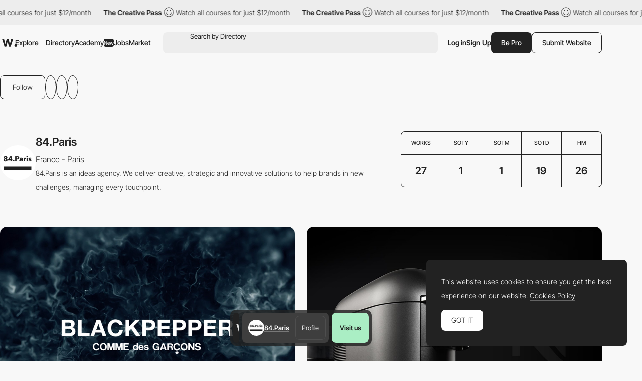

--- FILE ---
content_type: text/html; charset=utf-8
request_url: https://www.google.com/recaptcha/api2/anchor?ar=1&k=6LdYct0kAAAAAHlky5jhQhrvSRt_4vOJkzbVs2Oa&co=aHR0cDovL3d3dy5hd3d3YXJkcy5jb206ODA4MA..&hl=en&v=PoyoqOPhxBO7pBk68S4YbpHZ&size=invisible&anchor-ms=20000&execute-ms=30000&cb=6hc1xnc4j0ro
body_size: 48745
content:
<!DOCTYPE HTML><html dir="ltr" lang="en"><head><meta http-equiv="Content-Type" content="text/html; charset=UTF-8">
<meta http-equiv="X-UA-Compatible" content="IE=edge">
<title>reCAPTCHA</title>
<style type="text/css">
/* cyrillic-ext */
@font-face {
  font-family: 'Roboto';
  font-style: normal;
  font-weight: 400;
  font-stretch: 100%;
  src: url(//fonts.gstatic.com/s/roboto/v48/KFO7CnqEu92Fr1ME7kSn66aGLdTylUAMa3GUBHMdazTgWw.woff2) format('woff2');
  unicode-range: U+0460-052F, U+1C80-1C8A, U+20B4, U+2DE0-2DFF, U+A640-A69F, U+FE2E-FE2F;
}
/* cyrillic */
@font-face {
  font-family: 'Roboto';
  font-style: normal;
  font-weight: 400;
  font-stretch: 100%;
  src: url(//fonts.gstatic.com/s/roboto/v48/KFO7CnqEu92Fr1ME7kSn66aGLdTylUAMa3iUBHMdazTgWw.woff2) format('woff2');
  unicode-range: U+0301, U+0400-045F, U+0490-0491, U+04B0-04B1, U+2116;
}
/* greek-ext */
@font-face {
  font-family: 'Roboto';
  font-style: normal;
  font-weight: 400;
  font-stretch: 100%;
  src: url(//fonts.gstatic.com/s/roboto/v48/KFO7CnqEu92Fr1ME7kSn66aGLdTylUAMa3CUBHMdazTgWw.woff2) format('woff2');
  unicode-range: U+1F00-1FFF;
}
/* greek */
@font-face {
  font-family: 'Roboto';
  font-style: normal;
  font-weight: 400;
  font-stretch: 100%;
  src: url(//fonts.gstatic.com/s/roboto/v48/KFO7CnqEu92Fr1ME7kSn66aGLdTylUAMa3-UBHMdazTgWw.woff2) format('woff2');
  unicode-range: U+0370-0377, U+037A-037F, U+0384-038A, U+038C, U+038E-03A1, U+03A3-03FF;
}
/* math */
@font-face {
  font-family: 'Roboto';
  font-style: normal;
  font-weight: 400;
  font-stretch: 100%;
  src: url(//fonts.gstatic.com/s/roboto/v48/KFO7CnqEu92Fr1ME7kSn66aGLdTylUAMawCUBHMdazTgWw.woff2) format('woff2');
  unicode-range: U+0302-0303, U+0305, U+0307-0308, U+0310, U+0312, U+0315, U+031A, U+0326-0327, U+032C, U+032F-0330, U+0332-0333, U+0338, U+033A, U+0346, U+034D, U+0391-03A1, U+03A3-03A9, U+03B1-03C9, U+03D1, U+03D5-03D6, U+03F0-03F1, U+03F4-03F5, U+2016-2017, U+2034-2038, U+203C, U+2040, U+2043, U+2047, U+2050, U+2057, U+205F, U+2070-2071, U+2074-208E, U+2090-209C, U+20D0-20DC, U+20E1, U+20E5-20EF, U+2100-2112, U+2114-2115, U+2117-2121, U+2123-214F, U+2190, U+2192, U+2194-21AE, U+21B0-21E5, U+21F1-21F2, U+21F4-2211, U+2213-2214, U+2216-22FF, U+2308-230B, U+2310, U+2319, U+231C-2321, U+2336-237A, U+237C, U+2395, U+239B-23B7, U+23D0, U+23DC-23E1, U+2474-2475, U+25AF, U+25B3, U+25B7, U+25BD, U+25C1, U+25CA, U+25CC, U+25FB, U+266D-266F, U+27C0-27FF, U+2900-2AFF, U+2B0E-2B11, U+2B30-2B4C, U+2BFE, U+3030, U+FF5B, U+FF5D, U+1D400-1D7FF, U+1EE00-1EEFF;
}
/* symbols */
@font-face {
  font-family: 'Roboto';
  font-style: normal;
  font-weight: 400;
  font-stretch: 100%;
  src: url(//fonts.gstatic.com/s/roboto/v48/KFO7CnqEu92Fr1ME7kSn66aGLdTylUAMaxKUBHMdazTgWw.woff2) format('woff2');
  unicode-range: U+0001-000C, U+000E-001F, U+007F-009F, U+20DD-20E0, U+20E2-20E4, U+2150-218F, U+2190, U+2192, U+2194-2199, U+21AF, U+21E6-21F0, U+21F3, U+2218-2219, U+2299, U+22C4-22C6, U+2300-243F, U+2440-244A, U+2460-24FF, U+25A0-27BF, U+2800-28FF, U+2921-2922, U+2981, U+29BF, U+29EB, U+2B00-2BFF, U+4DC0-4DFF, U+FFF9-FFFB, U+10140-1018E, U+10190-1019C, U+101A0, U+101D0-101FD, U+102E0-102FB, U+10E60-10E7E, U+1D2C0-1D2D3, U+1D2E0-1D37F, U+1F000-1F0FF, U+1F100-1F1AD, U+1F1E6-1F1FF, U+1F30D-1F30F, U+1F315, U+1F31C, U+1F31E, U+1F320-1F32C, U+1F336, U+1F378, U+1F37D, U+1F382, U+1F393-1F39F, U+1F3A7-1F3A8, U+1F3AC-1F3AF, U+1F3C2, U+1F3C4-1F3C6, U+1F3CA-1F3CE, U+1F3D4-1F3E0, U+1F3ED, U+1F3F1-1F3F3, U+1F3F5-1F3F7, U+1F408, U+1F415, U+1F41F, U+1F426, U+1F43F, U+1F441-1F442, U+1F444, U+1F446-1F449, U+1F44C-1F44E, U+1F453, U+1F46A, U+1F47D, U+1F4A3, U+1F4B0, U+1F4B3, U+1F4B9, U+1F4BB, U+1F4BF, U+1F4C8-1F4CB, U+1F4D6, U+1F4DA, U+1F4DF, U+1F4E3-1F4E6, U+1F4EA-1F4ED, U+1F4F7, U+1F4F9-1F4FB, U+1F4FD-1F4FE, U+1F503, U+1F507-1F50B, U+1F50D, U+1F512-1F513, U+1F53E-1F54A, U+1F54F-1F5FA, U+1F610, U+1F650-1F67F, U+1F687, U+1F68D, U+1F691, U+1F694, U+1F698, U+1F6AD, U+1F6B2, U+1F6B9-1F6BA, U+1F6BC, U+1F6C6-1F6CF, U+1F6D3-1F6D7, U+1F6E0-1F6EA, U+1F6F0-1F6F3, U+1F6F7-1F6FC, U+1F700-1F7FF, U+1F800-1F80B, U+1F810-1F847, U+1F850-1F859, U+1F860-1F887, U+1F890-1F8AD, U+1F8B0-1F8BB, U+1F8C0-1F8C1, U+1F900-1F90B, U+1F93B, U+1F946, U+1F984, U+1F996, U+1F9E9, U+1FA00-1FA6F, U+1FA70-1FA7C, U+1FA80-1FA89, U+1FA8F-1FAC6, U+1FACE-1FADC, U+1FADF-1FAE9, U+1FAF0-1FAF8, U+1FB00-1FBFF;
}
/* vietnamese */
@font-face {
  font-family: 'Roboto';
  font-style: normal;
  font-weight: 400;
  font-stretch: 100%;
  src: url(//fonts.gstatic.com/s/roboto/v48/KFO7CnqEu92Fr1ME7kSn66aGLdTylUAMa3OUBHMdazTgWw.woff2) format('woff2');
  unicode-range: U+0102-0103, U+0110-0111, U+0128-0129, U+0168-0169, U+01A0-01A1, U+01AF-01B0, U+0300-0301, U+0303-0304, U+0308-0309, U+0323, U+0329, U+1EA0-1EF9, U+20AB;
}
/* latin-ext */
@font-face {
  font-family: 'Roboto';
  font-style: normal;
  font-weight: 400;
  font-stretch: 100%;
  src: url(//fonts.gstatic.com/s/roboto/v48/KFO7CnqEu92Fr1ME7kSn66aGLdTylUAMa3KUBHMdazTgWw.woff2) format('woff2');
  unicode-range: U+0100-02BA, U+02BD-02C5, U+02C7-02CC, U+02CE-02D7, U+02DD-02FF, U+0304, U+0308, U+0329, U+1D00-1DBF, U+1E00-1E9F, U+1EF2-1EFF, U+2020, U+20A0-20AB, U+20AD-20C0, U+2113, U+2C60-2C7F, U+A720-A7FF;
}
/* latin */
@font-face {
  font-family: 'Roboto';
  font-style: normal;
  font-weight: 400;
  font-stretch: 100%;
  src: url(//fonts.gstatic.com/s/roboto/v48/KFO7CnqEu92Fr1ME7kSn66aGLdTylUAMa3yUBHMdazQ.woff2) format('woff2');
  unicode-range: U+0000-00FF, U+0131, U+0152-0153, U+02BB-02BC, U+02C6, U+02DA, U+02DC, U+0304, U+0308, U+0329, U+2000-206F, U+20AC, U+2122, U+2191, U+2193, U+2212, U+2215, U+FEFF, U+FFFD;
}
/* cyrillic-ext */
@font-face {
  font-family: 'Roboto';
  font-style: normal;
  font-weight: 500;
  font-stretch: 100%;
  src: url(//fonts.gstatic.com/s/roboto/v48/KFO7CnqEu92Fr1ME7kSn66aGLdTylUAMa3GUBHMdazTgWw.woff2) format('woff2');
  unicode-range: U+0460-052F, U+1C80-1C8A, U+20B4, U+2DE0-2DFF, U+A640-A69F, U+FE2E-FE2F;
}
/* cyrillic */
@font-face {
  font-family: 'Roboto';
  font-style: normal;
  font-weight: 500;
  font-stretch: 100%;
  src: url(//fonts.gstatic.com/s/roboto/v48/KFO7CnqEu92Fr1ME7kSn66aGLdTylUAMa3iUBHMdazTgWw.woff2) format('woff2');
  unicode-range: U+0301, U+0400-045F, U+0490-0491, U+04B0-04B1, U+2116;
}
/* greek-ext */
@font-face {
  font-family: 'Roboto';
  font-style: normal;
  font-weight: 500;
  font-stretch: 100%;
  src: url(//fonts.gstatic.com/s/roboto/v48/KFO7CnqEu92Fr1ME7kSn66aGLdTylUAMa3CUBHMdazTgWw.woff2) format('woff2');
  unicode-range: U+1F00-1FFF;
}
/* greek */
@font-face {
  font-family: 'Roboto';
  font-style: normal;
  font-weight: 500;
  font-stretch: 100%;
  src: url(//fonts.gstatic.com/s/roboto/v48/KFO7CnqEu92Fr1ME7kSn66aGLdTylUAMa3-UBHMdazTgWw.woff2) format('woff2');
  unicode-range: U+0370-0377, U+037A-037F, U+0384-038A, U+038C, U+038E-03A1, U+03A3-03FF;
}
/* math */
@font-face {
  font-family: 'Roboto';
  font-style: normal;
  font-weight: 500;
  font-stretch: 100%;
  src: url(//fonts.gstatic.com/s/roboto/v48/KFO7CnqEu92Fr1ME7kSn66aGLdTylUAMawCUBHMdazTgWw.woff2) format('woff2');
  unicode-range: U+0302-0303, U+0305, U+0307-0308, U+0310, U+0312, U+0315, U+031A, U+0326-0327, U+032C, U+032F-0330, U+0332-0333, U+0338, U+033A, U+0346, U+034D, U+0391-03A1, U+03A3-03A9, U+03B1-03C9, U+03D1, U+03D5-03D6, U+03F0-03F1, U+03F4-03F5, U+2016-2017, U+2034-2038, U+203C, U+2040, U+2043, U+2047, U+2050, U+2057, U+205F, U+2070-2071, U+2074-208E, U+2090-209C, U+20D0-20DC, U+20E1, U+20E5-20EF, U+2100-2112, U+2114-2115, U+2117-2121, U+2123-214F, U+2190, U+2192, U+2194-21AE, U+21B0-21E5, U+21F1-21F2, U+21F4-2211, U+2213-2214, U+2216-22FF, U+2308-230B, U+2310, U+2319, U+231C-2321, U+2336-237A, U+237C, U+2395, U+239B-23B7, U+23D0, U+23DC-23E1, U+2474-2475, U+25AF, U+25B3, U+25B7, U+25BD, U+25C1, U+25CA, U+25CC, U+25FB, U+266D-266F, U+27C0-27FF, U+2900-2AFF, U+2B0E-2B11, U+2B30-2B4C, U+2BFE, U+3030, U+FF5B, U+FF5D, U+1D400-1D7FF, U+1EE00-1EEFF;
}
/* symbols */
@font-face {
  font-family: 'Roboto';
  font-style: normal;
  font-weight: 500;
  font-stretch: 100%;
  src: url(//fonts.gstatic.com/s/roboto/v48/KFO7CnqEu92Fr1ME7kSn66aGLdTylUAMaxKUBHMdazTgWw.woff2) format('woff2');
  unicode-range: U+0001-000C, U+000E-001F, U+007F-009F, U+20DD-20E0, U+20E2-20E4, U+2150-218F, U+2190, U+2192, U+2194-2199, U+21AF, U+21E6-21F0, U+21F3, U+2218-2219, U+2299, U+22C4-22C6, U+2300-243F, U+2440-244A, U+2460-24FF, U+25A0-27BF, U+2800-28FF, U+2921-2922, U+2981, U+29BF, U+29EB, U+2B00-2BFF, U+4DC0-4DFF, U+FFF9-FFFB, U+10140-1018E, U+10190-1019C, U+101A0, U+101D0-101FD, U+102E0-102FB, U+10E60-10E7E, U+1D2C0-1D2D3, U+1D2E0-1D37F, U+1F000-1F0FF, U+1F100-1F1AD, U+1F1E6-1F1FF, U+1F30D-1F30F, U+1F315, U+1F31C, U+1F31E, U+1F320-1F32C, U+1F336, U+1F378, U+1F37D, U+1F382, U+1F393-1F39F, U+1F3A7-1F3A8, U+1F3AC-1F3AF, U+1F3C2, U+1F3C4-1F3C6, U+1F3CA-1F3CE, U+1F3D4-1F3E0, U+1F3ED, U+1F3F1-1F3F3, U+1F3F5-1F3F7, U+1F408, U+1F415, U+1F41F, U+1F426, U+1F43F, U+1F441-1F442, U+1F444, U+1F446-1F449, U+1F44C-1F44E, U+1F453, U+1F46A, U+1F47D, U+1F4A3, U+1F4B0, U+1F4B3, U+1F4B9, U+1F4BB, U+1F4BF, U+1F4C8-1F4CB, U+1F4D6, U+1F4DA, U+1F4DF, U+1F4E3-1F4E6, U+1F4EA-1F4ED, U+1F4F7, U+1F4F9-1F4FB, U+1F4FD-1F4FE, U+1F503, U+1F507-1F50B, U+1F50D, U+1F512-1F513, U+1F53E-1F54A, U+1F54F-1F5FA, U+1F610, U+1F650-1F67F, U+1F687, U+1F68D, U+1F691, U+1F694, U+1F698, U+1F6AD, U+1F6B2, U+1F6B9-1F6BA, U+1F6BC, U+1F6C6-1F6CF, U+1F6D3-1F6D7, U+1F6E0-1F6EA, U+1F6F0-1F6F3, U+1F6F7-1F6FC, U+1F700-1F7FF, U+1F800-1F80B, U+1F810-1F847, U+1F850-1F859, U+1F860-1F887, U+1F890-1F8AD, U+1F8B0-1F8BB, U+1F8C0-1F8C1, U+1F900-1F90B, U+1F93B, U+1F946, U+1F984, U+1F996, U+1F9E9, U+1FA00-1FA6F, U+1FA70-1FA7C, U+1FA80-1FA89, U+1FA8F-1FAC6, U+1FACE-1FADC, U+1FADF-1FAE9, U+1FAF0-1FAF8, U+1FB00-1FBFF;
}
/* vietnamese */
@font-face {
  font-family: 'Roboto';
  font-style: normal;
  font-weight: 500;
  font-stretch: 100%;
  src: url(//fonts.gstatic.com/s/roboto/v48/KFO7CnqEu92Fr1ME7kSn66aGLdTylUAMa3OUBHMdazTgWw.woff2) format('woff2');
  unicode-range: U+0102-0103, U+0110-0111, U+0128-0129, U+0168-0169, U+01A0-01A1, U+01AF-01B0, U+0300-0301, U+0303-0304, U+0308-0309, U+0323, U+0329, U+1EA0-1EF9, U+20AB;
}
/* latin-ext */
@font-face {
  font-family: 'Roboto';
  font-style: normal;
  font-weight: 500;
  font-stretch: 100%;
  src: url(//fonts.gstatic.com/s/roboto/v48/KFO7CnqEu92Fr1ME7kSn66aGLdTylUAMa3KUBHMdazTgWw.woff2) format('woff2');
  unicode-range: U+0100-02BA, U+02BD-02C5, U+02C7-02CC, U+02CE-02D7, U+02DD-02FF, U+0304, U+0308, U+0329, U+1D00-1DBF, U+1E00-1E9F, U+1EF2-1EFF, U+2020, U+20A0-20AB, U+20AD-20C0, U+2113, U+2C60-2C7F, U+A720-A7FF;
}
/* latin */
@font-face {
  font-family: 'Roboto';
  font-style: normal;
  font-weight: 500;
  font-stretch: 100%;
  src: url(//fonts.gstatic.com/s/roboto/v48/KFO7CnqEu92Fr1ME7kSn66aGLdTylUAMa3yUBHMdazQ.woff2) format('woff2');
  unicode-range: U+0000-00FF, U+0131, U+0152-0153, U+02BB-02BC, U+02C6, U+02DA, U+02DC, U+0304, U+0308, U+0329, U+2000-206F, U+20AC, U+2122, U+2191, U+2193, U+2212, U+2215, U+FEFF, U+FFFD;
}
/* cyrillic-ext */
@font-face {
  font-family: 'Roboto';
  font-style: normal;
  font-weight: 900;
  font-stretch: 100%;
  src: url(//fonts.gstatic.com/s/roboto/v48/KFO7CnqEu92Fr1ME7kSn66aGLdTylUAMa3GUBHMdazTgWw.woff2) format('woff2');
  unicode-range: U+0460-052F, U+1C80-1C8A, U+20B4, U+2DE0-2DFF, U+A640-A69F, U+FE2E-FE2F;
}
/* cyrillic */
@font-face {
  font-family: 'Roboto';
  font-style: normal;
  font-weight: 900;
  font-stretch: 100%;
  src: url(//fonts.gstatic.com/s/roboto/v48/KFO7CnqEu92Fr1ME7kSn66aGLdTylUAMa3iUBHMdazTgWw.woff2) format('woff2');
  unicode-range: U+0301, U+0400-045F, U+0490-0491, U+04B0-04B1, U+2116;
}
/* greek-ext */
@font-face {
  font-family: 'Roboto';
  font-style: normal;
  font-weight: 900;
  font-stretch: 100%;
  src: url(//fonts.gstatic.com/s/roboto/v48/KFO7CnqEu92Fr1ME7kSn66aGLdTylUAMa3CUBHMdazTgWw.woff2) format('woff2');
  unicode-range: U+1F00-1FFF;
}
/* greek */
@font-face {
  font-family: 'Roboto';
  font-style: normal;
  font-weight: 900;
  font-stretch: 100%;
  src: url(//fonts.gstatic.com/s/roboto/v48/KFO7CnqEu92Fr1ME7kSn66aGLdTylUAMa3-UBHMdazTgWw.woff2) format('woff2');
  unicode-range: U+0370-0377, U+037A-037F, U+0384-038A, U+038C, U+038E-03A1, U+03A3-03FF;
}
/* math */
@font-face {
  font-family: 'Roboto';
  font-style: normal;
  font-weight: 900;
  font-stretch: 100%;
  src: url(//fonts.gstatic.com/s/roboto/v48/KFO7CnqEu92Fr1ME7kSn66aGLdTylUAMawCUBHMdazTgWw.woff2) format('woff2');
  unicode-range: U+0302-0303, U+0305, U+0307-0308, U+0310, U+0312, U+0315, U+031A, U+0326-0327, U+032C, U+032F-0330, U+0332-0333, U+0338, U+033A, U+0346, U+034D, U+0391-03A1, U+03A3-03A9, U+03B1-03C9, U+03D1, U+03D5-03D6, U+03F0-03F1, U+03F4-03F5, U+2016-2017, U+2034-2038, U+203C, U+2040, U+2043, U+2047, U+2050, U+2057, U+205F, U+2070-2071, U+2074-208E, U+2090-209C, U+20D0-20DC, U+20E1, U+20E5-20EF, U+2100-2112, U+2114-2115, U+2117-2121, U+2123-214F, U+2190, U+2192, U+2194-21AE, U+21B0-21E5, U+21F1-21F2, U+21F4-2211, U+2213-2214, U+2216-22FF, U+2308-230B, U+2310, U+2319, U+231C-2321, U+2336-237A, U+237C, U+2395, U+239B-23B7, U+23D0, U+23DC-23E1, U+2474-2475, U+25AF, U+25B3, U+25B7, U+25BD, U+25C1, U+25CA, U+25CC, U+25FB, U+266D-266F, U+27C0-27FF, U+2900-2AFF, U+2B0E-2B11, U+2B30-2B4C, U+2BFE, U+3030, U+FF5B, U+FF5D, U+1D400-1D7FF, U+1EE00-1EEFF;
}
/* symbols */
@font-face {
  font-family: 'Roboto';
  font-style: normal;
  font-weight: 900;
  font-stretch: 100%;
  src: url(//fonts.gstatic.com/s/roboto/v48/KFO7CnqEu92Fr1ME7kSn66aGLdTylUAMaxKUBHMdazTgWw.woff2) format('woff2');
  unicode-range: U+0001-000C, U+000E-001F, U+007F-009F, U+20DD-20E0, U+20E2-20E4, U+2150-218F, U+2190, U+2192, U+2194-2199, U+21AF, U+21E6-21F0, U+21F3, U+2218-2219, U+2299, U+22C4-22C6, U+2300-243F, U+2440-244A, U+2460-24FF, U+25A0-27BF, U+2800-28FF, U+2921-2922, U+2981, U+29BF, U+29EB, U+2B00-2BFF, U+4DC0-4DFF, U+FFF9-FFFB, U+10140-1018E, U+10190-1019C, U+101A0, U+101D0-101FD, U+102E0-102FB, U+10E60-10E7E, U+1D2C0-1D2D3, U+1D2E0-1D37F, U+1F000-1F0FF, U+1F100-1F1AD, U+1F1E6-1F1FF, U+1F30D-1F30F, U+1F315, U+1F31C, U+1F31E, U+1F320-1F32C, U+1F336, U+1F378, U+1F37D, U+1F382, U+1F393-1F39F, U+1F3A7-1F3A8, U+1F3AC-1F3AF, U+1F3C2, U+1F3C4-1F3C6, U+1F3CA-1F3CE, U+1F3D4-1F3E0, U+1F3ED, U+1F3F1-1F3F3, U+1F3F5-1F3F7, U+1F408, U+1F415, U+1F41F, U+1F426, U+1F43F, U+1F441-1F442, U+1F444, U+1F446-1F449, U+1F44C-1F44E, U+1F453, U+1F46A, U+1F47D, U+1F4A3, U+1F4B0, U+1F4B3, U+1F4B9, U+1F4BB, U+1F4BF, U+1F4C8-1F4CB, U+1F4D6, U+1F4DA, U+1F4DF, U+1F4E3-1F4E6, U+1F4EA-1F4ED, U+1F4F7, U+1F4F9-1F4FB, U+1F4FD-1F4FE, U+1F503, U+1F507-1F50B, U+1F50D, U+1F512-1F513, U+1F53E-1F54A, U+1F54F-1F5FA, U+1F610, U+1F650-1F67F, U+1F687, U+1F68D, U+1F691, U+1F694, U+1F698, U+1F6AD, U+1F6B2, U+1F6B9-1F6BA, U+1F6BC, U+1F6C6-1F6CF, U+1F6D3-1F6D7, U+1F6E0-1F6EA, U+1F6F0-1F6F3, U+1F6F7-1F6FC, U+1F700-1F7FF, U+1F800-1F80B, U+1F810-1F847, U+1F850-1F859, U+1F860-1F887, U+1F890-1F8AD, U+1F8B0-1F8BB, U+1F8C0-1F8C1, U+1F900-1F90B, U+1F93B, U+1F946, U+1F984, U+1F996, U+1F9E9, U+1FA00-1FA6F, U+1FA70-1FA7C, U+1FA80-1FA89, U+1FA8F-1FAC6, U+1FACE-1FADC, U+1FADF-1FAE9, U+1FAF0-1FAF8, U+1FB00-1FBFF;
}
/* vietnamese */
@font-face {
  font-family: 'Roboto';
  font-style: normal;
  font-weight: 900;
  font-stretch: 100%;
  src: url(//fonts.gstatic.com/s/roboto/v48/KFO7CnqEu92Fr1ME7kSn66aGLdTylUAMa3OUBHMdazTgWw.woff2) format('woff2');
  unicode-range: U+0102-0103, U+0110-0111, U+0128-0129, U+0168-0169, U+01A0-01A1, U+01AF-01B0, U+0300-0301, U+0303-0304, U+0308-0309, U+0323, U+0329, U+1EA0-1EF9, U+20AB;
}
/* latin-ext */
@font-face {
  font-family: 'Roboto';
  font-style: normal;
  font-weight: 900;
  font-stretch: 100%;
  src: url(//fonts.gstatic.com/s/roboto/v48/KFO7CnqEu92Fr1ME7kSn66aGLdTylUAMa3KUBHMdazTgWw.woff2) format('woff2');
  unicode-range: U+0100-02BA, U+02BD-02C5, U+02C7-02CC, U+02CE-02D7, U+02DD-02FF, U+0304, U+0308, U+0329, U+1D00-1DBF, U+1E00-1E9F, U+1EF2-1EFF, U+2020, U+20A0-20AB, U+20AD-20C0, U+2113, U+2C60-2C7F, U+A720-A7FF;
}
/* latin */
@font-face {
  font-family: 'Roboto';
  font-style: normal;
  font-weight: 900;
  font-stretch: 100%;
  src: url(//fonts.gstatic.com/s/roboto/v48/KFO7CnqEu92Fr1ME7kSn66aGLdTylUAMa3yUBHMdazQ.woff2) format('woff2');
  unicode-range: U+0000-00FF, U+0131, U+0152-0153, U+02BB-02BC, U+02C6, U+02DA, U+02DC, U+0304, U+0308, U+0329, U+2000-206F, U+20AC, U+2122, U+2191, U+2193, U+2212, U+2215, U+FEFF, U+FFFD;
}

</style>
<link rel="stylesheet" type="text/css" href="https://www.gstatic.com/recaptcha/releases/PoyoqOPhxBO7pBk68S4YbpHZ/styles__ltr.css">
<script nonce="a4IXeHA60RuEqZ3J9_5_qg" type="text/javascript">window['__recaptcha_api'] = 'https://www.google.com/recaptcha/api2/';</script>
<script type="text/javascript" src="https://www.gstatic.com/recaptcha/releases/PoyoqOPhxBO7pBk68S4YbpHZ/recaptcha__en.js" nonce="a4IXeHA60RuEqZ3J9_5_qg">
      
    </script></head>
<body><div id="rc-anchor-alert" class="rc-anchor-alert"></div>
<input type="hidden" id="recaptcha-token" value="[base64]">
<script type="text/javascript" nonce="a4IXeHA60RuEqZ3J9_5_qg">
      recaptcha.anchor.Main.init("[\x22ainput\x22,[\x22bgdata\x22,\x22\x22,\[base64]/[base64]/[base64]/[base64]/[base64]/UltsKytdPUU6KEU8MjA0OD9SW2wrK109RT4+NnwxOTI6KChFJjY0NTEyKT09NTUyOTYmJk0rMTxjLmxlbmd0aCYmKGMuY2hhckNvZGVBdChNKzEpJjY0NTEyKT09NTYzMjA/[base64]/[base64]/[base64]/[base64]/[base64]/[base64]/[base64]\x22,\[base64]\\u003d\x22,\x22DSPCpkMPwpbCj8KHdsK0IG7ChMKWwp48w4zDsTRLwpVCIgbCtVnCgDZbwrsBwrxBw4ZHYELCvcKgw6MNXgxsaX4AbntrdsOEdzgSw5NZw4/CucO9wpdYAGN5w6MHLBhPwovDq8OgHVTCgWZqCsKyRFpoccOiw77DmcOswq8DFMKMUXYjFsK5aMOfwogzUMKbRx/Co8KdwrTDvcOaJ8O5QhTDm8Kmw4jCoSXDscK8w5dhw4otwpHDmsKfw6MXLD8ueMKfw54Dw7/ClAMSwq44Q8OJw4UYwqwUPMOUWcKnw6bDoMKWYsKMwrABw4fDq8K9MjUzL8K5CALCj8O8wr91w55FwrEOwq7DrsOKa8KXw5DCmsKhwq0xXWTDkcKNw7LCkcKMFBJGw7DDocKHPUHCrMOEwpbDvcOpw4jCuMOuw40xw6/ClcKCX8OAf8OSPR3DiV3CgsKPXiHCu8OIwpPDo8OWFVMTCEAew7ttwqpVw4J1wpBLBH3CmnDDngfCpH0jZMO/[base64]/DpcOHwrwSaALDhhw5IcOwSsONw78TwrrCi8OhK8ORw7PDu2bDsR3ColbCtELDvsKSBEPDqQpnA3rChsOnwoXDrcKlwq/Cr8OdwprDkD19eCx8wpvDrxlQSWoSB2EpUsOtwpbClRE1wqXDnz1WwopHRMKcJMOrwqXCmMODRgnDm8K9EVI+wr3DicOHbCMFw49FWcOqwp3DlcOTwqc7w6lBw5/Cl8KfMMO0K0AILcOkwoEJwrDCucKCZsOXwrfDi2zDtsK7aMKYUcK0w5dbw4XDhTtAw5LDnsOyw73DklHClsO3dsK6IH9UMzw/ZxNfw5toc8KoCsO2w4DCnMOBw7PDqxXDhMKuAlrCmkLCtsOOwrR0GzUwwr10w71Cw43CscOnw5DDu8KZdcOyE3Uhw7IQwrZYwp4Nw7/DssOhbRzClsKnfmnCqQzDswrDo8OPwqLCsMO5QcKyR8O9w4UpP8OHMcKAw4MIVGbDo0PDj8Ojw53DplgCN8KQw4YGQ0Y5XzMcw7HCq1jChEgwPn3Dk0LCj8KWw4vDhcOGw5PCsXhlwonDsEHDocOtw47DvnV+w59YIsOpw5jCl0khwp/DtMKKw6BzwofDrlTDpk3DuFbCmsOfwo/DqCTDlMKEd8O6WCvDk8OOXcK5HnFIZsK1RcOVw5rDq8K3a8KMwp7DtcK7UcOhw51lw4LDr8Kow7NoHUrCkMO2w7JOWMOMWHbDqcO3LizCsAMIXcOqFljDpw4YC8KiTsONRcKWclIUXhQ1w4nDtwEpwqMrAMOfw5bCncOLw71ow6NnwoLCksOrCMOFw65PbC7Dj8O/[base64]/w5fDjQ1zEcO2fMKMGMK2w7vDp8OrNMK/ccKpw7HDuxXDhGnCjQnCmsKCwo/CgsKXGH/Dk3NuQ8O3w7XCpnAEJT9WTk9xS8OiwqJoKDArJGBawoI6w5giwp1PPcKUwrgNAMOAwqQkwp7Dg8OrKHNVFgLCigxrw4DCmsKmHX8Gwo9WNcO6w6HDvnnDiRd3woQfP8KkRcKEB3HCvjnDm8K4wqHDscKXITpkBi1Hw5xGwrkGw5LDqsOGFGvCoMKCw5F0NDhgw71/w5zChMORw7szP8OJwoDDgxjDvGpeAMOAwrh/DcKOTlTDjcKuw7QuwqzDi8KsHAbDlMOcw4Ufw6l2wpvCuyV6bcK5SBE0ZFbCn8OuMlkew4PDhMKMHMKTw5LDty9MMMOpQsKVw4rCmXEKQ2nCpDsLRsKbCcO0w4FPIRLCqMOjFgVJdAVRbGNdDsOJNX/Dkx/Dn18zwrrDpmtuw6d/[base64]/Crlx+SMOfJU7DphdvA8OORsOAwrxmDsO2esOsTsOsw6cLfiU8UxfCk2TCgBHCsVVWIXbDj8KXwp3DgMOzBRPClx7CncOyw6PDghLDscOtwolhRwnCsEdKHXjCkcKmX0hLw6bCi8KOXGtuZ8KSYkTDt8KzaGnDnsKmw7RWDGl1AcOkBcK/Kgh3O1DDtm7CvA80w73DosKkwoF/BC7Cq1h4FMK/w7nCnRnCiUPCrsKsW8KHwrISPsKoJnJIwrxXA8OLMA5kwrLDuUswZURuw7LDrm4RwoE+w7gFekAHS8Kiw7lDw6JsXcK0w7g0HsKoKMKSHS/[base64]/DtcOqKUMcHsOCFMKiBWHDs8OYLRhcLMOjwpQNInHCkwpRw4MxKMKoFFZxw7HCi1/Dk8OiwrxoC8O3wrTCkmouw7JSU8OaIDfCtmDDsGMhQADCjMO+w7PCjD4YOmIeOcKQwrUrwqgcw4DDqHMtGizCkCfDmsK7aQ/DksOJwpYpw5gPwq8swq1TQcK9QG9eVMOMwqDCvUw+wrjDt8Okwp0zc8KwHMO0w5pRwqTCjg/ChMKVw5PCmsKBwrB7w4bDmcOhbwFYw57CgcKEw6Y9UMOLFAYjw4IBQmvDk8OAw6BYXsOoWh5Ww5/ChVN9WE9yAcOrwpbDhHdrw5MnXcKZAMO3w47Ds2XCnHPCqcK+DcK2bDfCu8OpwrvCuBhRwrx1w41CCsKwwoVjCUzCvhUSWBIRRsOawrHDtj5EVHIpwobCk8KveMOSwrjDg3HCiUfCtcKVwrUBRWt0w5EgCMKOCcOaw4zDjmc3ccKewrZlTMK/[base64]/CmwzDt8OnR1ZRCMOUO8K6w4jDv3F8w7LCuRvDshrDncO3woAtQULCtMKzdDhKw7Iawpsxw6vCqMKoVQpowpXCoMK1w6s5TmbDvMOWw5HCmxhUw4vDkMOsDRprYsOEF8O2w6XDtD3ClcOJwp/DucKAPcOIY8KTNsOmw7/CrlXDnGRjwq/[base64]/[base64]/wrjDssOFcsKvw6fCtQVbGcKxeXkBbMKAUiLDsMKWaXfDj8KMwqtbW8Kcw6/DuMKqPHgOPRTDq1UTT8KDahLCpMOuwqLChsOiP8KGw61jZsK5esK7cTASWQfCrwNJwrxxwr7CjcKDHMO8M8OTQllMUzDCgAobwoXCjG/DjAdNZUA0wo9CWMKhw4RGXRzCq8ONZcK7b8O6MsKWdChtSjjDkVHDjMOtZ8K+XcOww7DCvQ3DjcK0QSsPL0nCj8KBSwgRZGEfJsKhw4jDkhTCkBbDhwgrwpohwrvDpRzCizlhRsO0w7LDq07DsMKGA23CnCYwwrHDg8OYw5dgwrsva8K/wofDiMOUemFMcCzCkTwcwqQ/wp5HPcKjw4zDpcOww58Dwr0AXT4Xa0fCj8KpBT7DnMOvecK8SxHCr8KZw5PDvcO2JMOPwrkqVgozwo3DhsOGU33CuMO4w7zCq8Oawp1QH8KdYVgNCEB4IsOHacOTR8ORW3zCgU3Dp8Kzwqdlbx/[base64]/woYww695A8O8L1g/wrXCqsOpwqbCjcKRaj4JwrPCkcKMwqZfCHnCisOHwoZjVsOiXVpiNMKqeSBsw70gKMOsEXFKV8KBw4ZCd8K1GCDDtUgyw5tRwqfDjsOhw67CiVrCs8K1AsOiwo7CkcKGJS3DkMKEw5vCjwvCryYuw67Dj1wZw79LcijCoMKXwoHDmk/CpEPCp8K4w59vw6Aww6g2wqsqwo3DgSgODMObdcOsw6LCvz5qw4lmwp8Ld8O+w6TCmATCscKlNsOFRMKdwp3Dl3fDrjFMwovCnMKKw5kAw7tvw5jCq8OfTDvDhFdxIEzCkhPCrhTCkx1VODrCmMKOKFZawoLChAfDisO/AsK9PFRpOcOvQcKXw73CklrCp8K6NsOdw5PCqcOSw5NrAn7CgsKtwrt/[base64]/CmEPDkkfCg8O6wqB4Ulwxw6JQZcKfalcPwr01E8KhwqbCsWBDHcKbXsKoVsKbEcO4HgvDkVbDpcKmYsK/Imx3w4JfAyHDr8KEwqowXsK2CMKlw7TDnATCpgzDqB4fVMKkHcOTwrPDilTDhCJVUHvDvSI6w7Fow4Ziw6nCjTDDlMOZNwfDmMOIwp9VHsKvwrHCoGnCusKwwpoLw4t8SsKhP8O8IMK9YcKsM8O/dVPCmXHChMO3w4fDhSDCpxsQw4ZNF2zDrsKJw57Dr8OnKGnDrhnChsKGw6vDmX1HH8KuwrV1w7LDmD7DgsORwqIYwp83dGvDgQA5XR/CmMO9DcOYMMKLwr/DijEzdcOOwqEyw7rCm10jOMOVw60gwpHDs8Kvw7RMwqYrOQFXw493ARzDqcO8wpYDw7XCuTt5wpIOVABKX2XCu0Fgwp/DmsKRb8KjF8OmUxzCncK6w67DjcK/[base64]/LlVCZMOdZcOgfcKywpQWw6/Cp8O+OsKwB8OGw7tUBiRkw5MKwqlKQGRWBgjCg8KENm/CicKzwpPCkE7CpsKUwovDsycmVAAZw7fDmMOHKEwQw5FaGgkCGkHDu1EHw5bDt8KvO3QYXXEpw5/CoBLCqDnCisKCw73DsgdGw7l2w4QXAcONw43DkTl/w6IxLDs5woAoHMOlYDPDuxwfw5c5w7nCnHpZMR98wrQaSsOyEWVBAMK7WcO3GlVUw6/[base64]/w5oHwrEEwqVMw58UwpwSw7PDqAnCvTdZw7DDomkQFgI8cnwxwrVcKkUnTXbCpMO5w5zDjEDDpDLDjmHChVlrAlFBJsOMwrfDrWNEP8OzwqBDwobDsMKAw71QwrUfHcOWfsOpeQ/CrMOFwoRmcMOXw5U/wrDDnTDDpsKreiXCilozUDvCrsO7acK+w6QJw5TDocO+w4nChMKADMKawoVow5/[base64]/Dn8KNwpDDgXMAFsO1w6TDlcKobGdSNm/CjsK/fnTDj8OTbsKrwrXCtB5/WcK8woEjJsOIwohHQ8KjIsKfeXVDwoPDt8OUwpPDl3sxwqx1wr/[base64]/DtMOuwrknw6PCicO4w5TDqMKYPXbCkEXCsHXDol/Co8K1LUXDuk4oRcOww68RFMOnSsOiw5sFw7zDlHLDjRQbw4bCnMO8w6lNWsKOFR8yBMOkEH3ClBzDiMKBcGUrI8KwSmVdwqhdJjLChHshbWvCt8Oqw7YfQGLCv1/CnEzDvDEmw6lTw7zCh8Kpwq/[base64]/VAAVG2Q4wpHCk8O1R8Kram/CqMKxKlRPWjlaw6ETQcOTwpjCucOaw5hXfcO/Y3YwwqbDnBZ7WcOow7HCrmt7Ex5uwqjDjsOgLcODw4zClTI/I8KgTHTDrXbDpx0cw6VyTMKrXMOowrrCnBPDpQo7OMO4w7N8QMOgwrvDscKCw6Q6MmMKw5PCpsOIfFNGVCTDkiRFN8KbQcOGYwBxw5rCpl7CpMO9dMK2f8K9K8KKQsKwKsK0wo1Tw4o4OUXDqlxGD2fDjzDDoiQnwrQbUABsAjsqcSfCvMKRdsO/GMKRw5DDnTnCvSrDkMOHwp3Dm1xxw47Cp8ODw6IDYMKqbsO4wpPCkB/CrRLDtG8SesKHRXnDnkFdN8K3w60cw4pURcKOfy4Uw43Cl39JfgwRw7PDuMKYYR/[base64]/woQRwqDDvMKvw5Qmw7XCm8KbS8O/csOtBsOxMzk/woEew7h6GMOiwoQ4RzzDgsK9YcKpShTCicOMw4/DkT3DrMKLwqUjwrIEw4Egw5DCmXYgCsKPLBpCIsKWw4RYJxkLwrHCjTDCiRtFwqHDg3fDiQ/CnWdiwqEew6bCojp3DjjCjXXCtcK1wqt4w7prHcOqwpDDmnjDpsOcwoBEw7XCl8OHw6rCtgzDm8KHw59DYMOEbC/CrcOqwoNTMWV/w6gKTcK1wq7ChHLDt8O4w57ClTDCmMOyc17DjV7CuzPCmydwIsK9PsK/bMKkXcKbwpxEEsKuC2F8wpxeE8OZw5vDhjkRGElTXHUfw7LDkcKdw70IdsOFIjMKalhYRMKsP3dnLCNhKw13wqQRQsO7w48EwqDCncO/wolQRhxgFsKJwpd7wqvDucOCdcOgX8OZw7TChMKBAwwfwr/Cl8OcIMOeT8KewqrDnMOqw4VtDV8IbMOudS1rI3QOw7/ClsKbcU5lbkBPZcKBwrJJw49Aw7QtwoAPw6LCtQQaU8OFw7gtWsOxwonDrFcuw5nDr07Cq8KQR1XCtsOMbRoawqpSwo1jw5ZmdsK9WcOfBUPDq8OJPcKQGw4FRMKvwo4fw4VHH8K7ZncdwrvDizM3BsKpNA/[base64]/DjG0dw4dsNG3DiAEVGUHCiMKNOMOaw6rDp1Mdw7sDw5ASwqLDhQwFwobDqcOuw71/wqXDnMKew6xLTcOCwoXDmh4aYsKZH8OkBwUew4VcbRPDsMKUQMKtw5o7asKHW1bDg2TDtcK4w4vCvcKSwrhTBMKDUMKDwqDDsMKfw5VCw5vDphrChcO7wqAgZjtLFDwiwqXCicKJTMOuR8KDERLCmX/CgsOVw60TwrlbFsOyekhEw4XCksO2H354KjjDlMKuS0nDkX0Sa8OiAsOeXRkJw5nCksO/[base64]/CtXnDuMOAw4zCncOwQU0Gw4/CpMKewq3Dk2Row6lda8KRw7MsPsO3woNwwr8FQn9YIHPDkDpBPlpOw6tjwr/[base64]/[base64]/Cv8O2w5w6McKZwq91GMKow4PCjH7CocO+wrPDgX5hw4vCoW7CsAzCqcOPYwHDhjlYwqvCrAsyw5/DksKEw7TDvT3CgcO4w4huwprDqnDCjcKGKw8Jw5rDlDrDicKyYMKRTcOqNA7Cl293UsOPL8K2HhTCgcOow7dEPGDDmHggZMKzw4/DhMOEPcOuHsK4K8Ouw6XCvW3DvRPDvcKlR8KmwotYwrDDnB5DTk/DugzCk3pQEHNSwpnDiHLCjsO9axfCm8KgJMK1UMKkcUnCoMKIwp/DtcKHIz3CrmLDnmM2wp/CocKRw7rCt8K9wq92X1vCjcKkwpcuFcOuwr3CklDCpMOQwrLDt2RIVsOuw5Y1LsKmwq7Cuid/[base64]/[base64]/wq/CgjdVw49pXmpAw5wlw7R8w5DCo8OfasO1aW1Uw6w3S8K8wqrCh8K8TkjCqToLw4kbw4DCu8OrHnzDkcOOW3TDisO5wp/CgMOjw7DCs8KgTsOkdEXClcK5VsKzwoIWfgLDi8OAwpI5XsKZwqXDlQQrFcO7ZsKQwrrCr8OECRHDsMKvNsKkwrLDi1XChUTDusOuMl0ewrXDq8KMbicWw6lTwoMfSMOKwoBAHsKfwr3DlmjCjyxnQsK0w63CgnxBw5vCo3xuwpZ6wrUBw5UjNXnDqTDCt3/DtsO4TcOMF8K8w6HClcKCwr4rw5bDlsK5DsORw5Vfw4ZLbjQPEUA6wpvCmsKjDB/DncK7WcK0KcK0I3DDvcONwrrDsSoQZT/[base64]/Dl8KlFSbCi2rCqsOLMMK6fmDCmsOvw47Dm8OEB1bDuVwywpQew5TCvnl1wpN2ZyDDl8KPLsO/wqjCrxoCwogiLzrCpyTCnCMYMMOYFhzDjhvDsU/Di8KPcsKibWjDi8OXQwYWcsKFU3PCrsKYZMOPQcOGwpNtRgDDusKDJ8OqP8ODwq7Cs8KiwqbDsCnCu1IEIMODMmDDtMKMwpQLw4rCjcOawr/DvSBYw50CwobCmVzDiQdMAG1sK8OXw5rDtcOwA8KDRsOJT8KAMxEDejhDWsK7w7tlWnjDqMKuwr/Ci00kw7DCnAZjAsKZajPDv8Klw4nDhcOCWTdjEcK9fHrCtwYEw4LCmcKodcORw4jDnFvCuhXDhE3DuSjCjsORw6PDk8Kbw4QewoDDiEDDiMKifz1ew7oMwq3CpsO3woXCrcKNwoUiwr/DncKkbW7Dp37DkX1FC8OVfsOXGlpUGCTDrG8Sw5czwq7Dt2tIwqFrw5R4JgLDvsKjwqPDtMOMQcOMC8OUbHXDsknChGfCs8KIDFTDhMKBVRMLwoHCoUTCjcKtwrvDoA/CkQQJw71GDsOmQ1kZwq4tOBzCrsKKw41aw5gaUi7Dh1hJwrQEwobDqy/DkMKJw5lfCT3DqnzChcO+DMKFw5xUw7sHF8Oow7nCiXbDgjTDl8O6XMKEVC3DkDUSAMOoZCxBw7bDqcKifCbCrsKgw41hHyrDjcKbwqPDncOqw7p6JHrCqT/CrsOyNBJONcO5QMKJwpXCksOvA1F8w54lw5DChcKQV8KeecKPwpQMbjPDizsdVsO/w6x5wrnDucOmTcK5w7vDnSJaA3vDgcKAw7PCqBLDgcK7R8KbNsOVYR3DtcOJwq7DkMOXwpDDjMK9NUjDiQ5nw5wAasKjNMOOTxjCmjIWJhRRwo7Dik8ECkZEYcKvHMOdwp8Wwp5gTsKOMC/[base64]/[base64]/[base64]/DrsKzw6rDqyHCq8OGZyLCksK8AcKsEcOrwo/CphPCncKuw6PCthrDq8KAw5/DusOzw6VWw40FT8OfainCr8K1wp7Cq2LCnsO9w7bDvSIFIcOvw6jDiz/CqX/CqsKLA1bDrAnCkcOQHErCm1QoZsKZworDplAxbxTCvsKKw70lV3Ezw4DDu0jDlExdJ3dIw5HCgyk8HWBiFyTCg1tAw7jDog/[base64]/Cp8OAw6XCnsOIwr7DqAEJwpTCjsOawqh/CsK7w5Rgw5LDrmPDh8KxwoLDu0MuwqxYwqfDrFPCk8KAwr45YcOewqLCpcOofV7DlC9nwrbDp2dza8KdwrE6Gx7Cl8KcWWbCv8OJV8KLNcODHcK0FCrCoMO8wprCksK1w5/[base64]/PsKFw5B9wpVmwo/DlMKrasOgJjzCh3nDhErCn8O3YnEfw5vCs8OHe3nDuUcywp/CmsKHw6DDgnkRwoQ6LCrCh8Olwp1Awptyw5kzwqzCnm3DgsOweDvDrkcPBhXDjsO7w6vCtsKSQ31Ew7DDocObwrx5w649w4xoHD/CumXDo8KAwrLDssKgwqtww4zCuxjCvyRZwqbCksKbCBxRw7gfwrXCinwXK8ObbcOICsOVUsKyw6bCqW7CtsKww6TCt19PLMKHCsOvRmbDlRx5a8KKC8OgwrvDkGBYXy/Dl8KDwojDhsKyw54pJwjCmibCgEQYElVgwp5FGMOpw6DCq8K5wobChcOCw7DCnMKAH8KRw4EVKsKGAhkfSV7DvMOAw5s7w5k7wqEyesOSwqfDuTRswqMPZHN1wpZBwrpPHcOaZcOlw4LCl8Ohw71Mw5TCrMOZwpjDksOhbhnDvC/[base64]/w7glwphDc8KRw5vChE4Dw41Vw7HDuyhpw7BNwpjDhwvDu1/[base64]/CrDgpVjJpGUjCvUnDlifDkQF3N8OJwqBXw6fDtgHDlsKkwqvDicOpahHCpMOewph9wrbDksK6wp84KMKeeMO8w73Ct8OOwoQ6w44uJcKwwrrCg8OfB8Krw74yEMKdw49xRAjDvDzDssORXsOyNcOjw63CjUMMXMO+DMOAwqtKwoNww6NTw4xAGMOGcl/Ck1F+w5ocN1NHIB3CoMKdwp42S8OPw7PDq8ONwpRAVydQEcOhw60Yw75bICcKamjCosKsR17Dq8Oiw4AlCC3DjsKswojCqW3DkCTDisKHR3LDgQIVB23Dr8O4wo/CqsKhesO7CkFrw6c5w6DCl8Ozw6bDvjFBfH5jGE1Lw4d5wo8/w4gSQcKKwpVhwrspwoPDhsOtN8KwOxs9az/[base64]/w4HCuQ3CtSxkwrZVCnTDg8KdeMK3ZsKkwr7DssKcwoPCnhvDlW4Kw5nDqMK8wo1iSsKdHUnCr8OFcV/DmjBWw7JXwrI0JArCum0gw6/[base64]/DpcO5asO6dMKBdMKHK8OGCcO2w5XCh1/DnsKvw6TClEjCkEnCiTzCulPCpMOWwpF4ScOoCsONfcOcw7ZRwrxLwosowptMw5QrwqwMKkVTN8Kqwqs1w6TCjRBtBXVdwrLChHgtwrYjw6AOw6bCpcOgw6XDjCU6w69MF8KlN8KiVsKaY8KhQRnCjw9lLABIw7vCp8OnYMOoMwrDh8KJSMO4w6lswqDCrHfCosK9wp/CsArChcKVwqXDsHrDvUDCs8O7w7DDrMKcOsOXNMKEwqZzNMKywogBw7fCo8KSSsONwqDDomJtwq/DqwtQw6Vxwp/DlRAlwqXDs8OTw79aMcKFdsO/[base64]/[base64]/Cn8Kqw4Fywr3ChsK/w63CgMKKw5MCwq/CsUx8w6XChsK4w4DCvsO6w7vDn2YHwqZaw4nDjMOXwrvCi0TCnsO0w61DUAAkGBzDiktVcDHDqAPDkwYfZMK+wpvDvG/CiWZEJ8K5w5VDEcKmByvCq8KIwod/IcOvAibCtsOnwoXDosOIwoDCswDCg182bAk1w57DjcO+CMK/M1QZB8O9w6hjwpjCiMKMwrfDtsKIw5rDqsK5KATCmFguw6p5w4bDicObeTnCgH5/woA1wpnDicOOwovDnlUDwpbDkgw7wpstEEbDksOww5PDkMOKVD9aVHB+wqvCg8OiME/DvRdLw7vCq2gewpLDucOkVhLCiQXDs3rCjj3CisKbT8KIwpofC8K4ScO+w54UT8O8wrFmP8O6w61jcwvDkcK4ccOaw5FOwpcbEsK6wqvDosOxwpjCoMOHWRVQJl1Zwo4RV0jDp1V9w5nCuD8od3zDisKnBS0CPm7DkMKaw7AZwqDDsEnDgCvDgD/[base64]/DqBHCtmR1wqBCXBx5w6xMw6HDpcKCDmnCsH/CuMOPeCnCjQbDo8O/wp9SwqPDlMOaAUzDq2M3ETnCtMOow6TDqsKPwqsAdMO0TcOOwqNAD2sXJMKYw4ESwpwVTk9+HhlTX8Kiw44/[base64]/[base64]/DlGDCjsOWDMKmEcKOK2nDkyXDuMOaw5LCmjs+V8Opwp/[base64]/CpMK3wrPCocKrGV4ew5hrL8OtwobCk3AJaMOKf8OfTcKlwozCpsOww63CrlU6VMKSFMKlTDkfwqnCvsOgdcKmYMK5cGoew7XCgi8sFTE/wqnCnzfDp8Kzw6zDlHDCvsO8PDjCosKqEcK+wqrDq2pVHMKocsO6JcOjKsODwqXCvFnDpcKdXHwAwqZ2VcKfSHgnK8OuNMOVw6zCusKzwpTCqMK/K8KODE9HwqLCs8OUw75uw4DCoHfCgMK8w4LDtA3CswvCrnAww6TDtWFlw4TCszTDu3JDwofCo2jDj8O4ZALCsMOpwoEufcKzYD0tJsKWwrNrw5/CncOuw4DDi0BcecOqw7TCmMKRwqpQwpIXdsKNLEXDgWTDvsKjwrHCosOnwo4EwqHCvUHCkBfDlcO9w7heGVx4fUvDlUDCrSvClMKKwprDuMOOBsOlTsOtwq4JHMKTw5BEw5BjwplBwrx8AMO9w4TClzjCm8KHTDMXOcOGwpfDui1jwqtvT8KtOcOpYhLCokdUMm/CjjF9w6YfeMKuIcKmw4rDkWnCtRbDucKZd8ORw6rCkTnCphbCjHPCvxJqAcKEw6XCqDALwqJNw6LDmgROICs8Gh9cw5/DsRPCmMOBaijDocOlWRllwqQOwqxsw595wrLDqGE2w5LDmQPCo8OLOFnCjAAUwpDCqAwkJXTCsT4gQsOhRH7CgFUFw5rCqcKqwrU7RXrCn1E/[base64]/Cq8O4wpUAwrnCvMO8ZcKcCiUNw4VuQcK9f8KMYSFcLsK4wrrCgyzDqQ18w5tWN8Klw6nDmsOcw70fe8Oqw5LCmlPCkHcneGoZw5FPI2TCosKBw5lNdhRFfHxHwr8Xw60eDcO3LzVqw6Ejw6k1BgrDosOcw4J3w6TDkBx/QMOhOk4+HcK7w7DDuMO6fsKFXMOEHMO9w68dTn5QwpEWOG/[base64]/w6dISyrDmsKRw7oxQBnCicOCW8OTE8ONwoYIw4EFBSvCm8ONJsOmGsOCEmTCsEgQw7bDqMORK0fDtnzCnCIYw6zChgFCPcOgEMKIw6TCnEVxw47DlR3CtjvDo1jCqmfClSrCnMKgwrU9BMOIbCbCqwXDoMK4BMObD1fDlX/CjSfDmi/ChsOrByJwwrVZwq3DvMKkw6vCtkLCqcOmwrbCgsO+fxnCoB/[base64]/CkcO2V8OkwqvDrcO4w5DCrjXDvcK8wpNGIsOODHUlBMOOB3bDhVkHc8O8DMKiwqt8DsO6woTDlCgvIXoGw5cvw4nDtsOWworCpsKJSgFtfMKUw5Ydwq3CsFd7WMKLwrfCj8OdOmsEGcOjw4Z6wozCk8KSCh7CtEzCosOvw4Rcw4nDq8KmdsKGOT/DkMOHL0zClsOCwr7CuMKMw6llw5jCnMKhQcKtTsKhcHLDn8O2XsOuwow6VgpEw7DDssOzDkNmMsO1w6E6wprCjMOFAMO6w7Epw7gpZFdpwoVUwrpMLylKw6wpwrjCp8KqwrrCiMO9Lk7DgUnDgcORwogEwqBWwoFMwpoZw7tgwpTDvcO7PMKPXMOrfEI4worChsK/w7fCuMOpwpBhw5nCu8OTFzUkGsK4IMOJM3QFwoDDtsKvLsK5fC5Lw7PChzrDoDR+IMOzdxFxwrbCu8Kpw5jDg2xRwpcnwozDknbDnhLCoMOpwoPCtSFkUMKzwozDig3DmTItw7pcwpHDssO/Ajkywp0PwqDDsMKbwoJoODPDqMOpO8K6GMKXPUwiYRoVMMKQw7w9MC3ClMOzS8KFOMOrwprCgMOtw7dDbsKMVsK4JUBfKsK0YMKYXMKMw7YQN8OdwpvDv8O3UHTDkXjDoMKEScKdwpxEwrXCi8OgwrrCg8KSLUvDp8OrOS7Ch8O0w5bCkMOHWmzCksK+d8KDwp4Fwp/[base64]/DhiYUJ8OxwovDuFHChgJ/MxTCq8KmDcKdw6fDm2jDs0Ryw587wpnCuA/DsB3Cl8OQO8OEwrQefVzCscK3P8K/QMKwRsOkWMO8McKXw4PCpwRGw7NRI1J+wr0MwpQmZAYsJsOXdcONw43Dm8K1DHnCvClSdAfClTPCoAvDvcKMQMKpClzDgQNrV8K3wq/DnsKRw5g+S1VPwpUAZwXChnRMwqhZw6lbwq3CvGLDjsKPwoPDj3jDjHRZwq3Dl8K6Z8KyCWXDucKdw4c7wq/ChDQuXcKSOcKMwpIQw5IlwqJ1L8OiUx8zw7/DrcO+w4jClFPDrsKWwpk/w4oeI2EiwoYoLC9iXMKCwrnDuBvCvsKyIMKswp89woDDhgVYwpvDuMKRwoBkccOMZcKPwrB3w5LDocKABcOmDiIHw5IHwpvCn8OnEMKEwpnDg8KCwojChhQsaMKFw5o2dT91wo/[base64]/[base64]/fMOQNU/DtsOyw4LDq1AiJsOMw4DDh0rCjzdiOsKDcFrDqMKRNiLClS3DmMKSOsOIwogmJg3CtR7CpBRJw6jDiF/DiMOWwq8AMQZwQhlJKAUGNcOlw5MvWmbDkcO4w7DDiMOLw5zDjWbDocKJw6DDncODw68uPWjDtU8rw4zDn8O6JcOOw5jCsR/[base64]/CqjLCl8OUc1RbasOIPsOPwp8cwqPCt8KzJEtpw4TDnmRxwoYLKcO2dB4cWRECdcKxw5jDl8Obw5jCmsKgw6cHwodQaEvDpcKBRUrCixZvw6Z+f8KtworCjcKFw5fDjsOow74vwpUDw7/[base64]/DpFHCsnBuLV5BTcKtVMO8w5TDoSdnbAjCtcKswpvCmQ7DocOEw7LCiRwZw5ADccKVV0VmMcOkdMOnwrzCuw/[base64]/DmcOvwq9bw7JxWC8Fw5HCq8OKScOmw7lHwqrDsV7CkFHCmsOAw6/[base64]/DqFfDlDZNw7/DrE7DpHvCjMOAw4XCgxwBe0DDl8OMwrJ/[base64]/DtMKQw4nDsg0ec8OCYMK6MxTDmAnDjG/DlMOgaA7Crx1nwrxLw5LChMKMDhd4wociw4zDnCTCmWbCpSrCu8OtYzvCvF8rCUsPw4hZw4PDh8OHZQp+w6o5c1oKfVVVOQrDu8KowpPDkVTDj2VFMVVpwrbDtU3Dnz3CmcK1KV3DscKOTSLDucKROTMFCSV9A2hMa0bDmRlUwr9mwokrA8K/WMKewo3CrS9CKcKEfWXCqMKHwpbClsOzwpfDmMO3w5DDrhvDs8KnLcKswqhJw43Chk/DkUPDiwwcwp1pV8O8NXDDnsOyw65HB8O4AFLCoVITw4PDhMKdEMKvwrEzDMK7wqIAI8OMwrJhLsODZMK6awBHw5HDkSzDlcKTN8KLwrvCisOCwqpTwpjCq2LCicOBw4rCuGTCpcKxwr1Qw6XDhD5Fw6BaBF3CoMKrwrPCj3AwRcK6UcKhHRh8OnLDpMKzw5nCrMK/wphEwonDlsO0Tyc2wrvClWfCjMKfw6o9EMKiwpLDhsKEMibDrsKKUXrDmzo4w7nDhyMEw5p/wpoqwowPw4rDgcKWE8KYw4FpQx0XT8Opw4lswooXejxIPw3Di0nCs1xvw5/DoydyM1diw4pnw7zDs8OhesK2w6XDpsKGL8O6asO8w4oMwq3CsWdGw51vwrxYTcOTw7DCjsO1en7CrcOWwqVpPcO6wqPCpcKeDMOVw7BkaxHCl0k/w5zCvjvDlsOnFcOEMhVUw6DCnn8uwq5va8OwMFDDicKaw70/wqjDt8KZVMOlw6I+M8KFK8OowqQaw7oNwr/DssOQwqc5w6LCpsKGwqHCnMK9NMO2w5IhZH1rFcKKZnjCgGLClRTDq8KOYXYNwohzw5IBwqvCm3dKw6XCosKEwpQiGsOGwoHDgTAQwrd0YlLCiEEhw5JXFR4KYCrDonxKOVxDw4Zsw6pHw5PCpsORw5DCqV/DrjZzw6/Cg0JmRRnChcO4LxYHw5FQRkjCksOcwpDCpkvDrsKAw6hew6XDr8OqOMKNw6UMw6/[base64]/CmSxndMOSw7RoCcO2wr1ZJMKhwoHCgkXCoMOIHcOtKwLDvS46wq/Cu1nCrjkcw7dMYDdAT2ZowolATB9Ww5bCmVNdPsODR8KYCh50bB3DrcK8woNOwpHDn1Y/wrnCkAReOsKzQsKfREvCvEbDn8KsJ8Kuw6rDkMOIX8O7FsK5bEB8w7Zywr3DlwVMdsOOwrUxwozCvsOMETXDrcO8wrZgDiTCojtbwo7DpFHDnMOYPcO/e8OjTMOFGBHDj0NlPcK5csOfwpbDjVVrGMKTwqN0NjTCucKfwqrDssO3Um09wobCjHfDngUxw6oZw5tKwpXCsE4Ww5wZw7RVw7HCo8KEwp1hUQhSHEwrCETCmTvCgMOSwqA4w4NpLcKbwo8+TmNQw70uwo/DhsKswrExO13DoMK1LcOWbcK/w6vCq8O3HGXDnSAuIsKQYcOfwpfCknovNRAkHsKYRsKFC8Kawqttwq3CnMKhEiHCuMKrwrNJwp4zw4rCkWY0w5EEaSMVw4XDmGl1Insnw5vDgEo5f0nDoMOkSkXDjMOwwq5Lw7d1ccKmdDl/PcOOJ2kgw6R8w6Jxw4XDocOXw4E2JzgFwqkhacKVwobChHg9TyRQwrcwFXPCnsKswql8w7U5wqvDtcKfw6kRwqsewr/DpMKrwqLCrVfDk8O4RStuXXhzwqcDwrJkX8KQw5fDslRfPjTDsMKjwoBvwopxVMOjw61VfVPCtVoJw50twpXClDzDljgHw5jDoXHCvzjCpsOFw4kFORwhw45jNsK4RsK8w6vCrWLDpkrCsQ/DjcKvw4zDpcOIJcOmT8Khwrl2wp8FBGBOZcOYTcOSwpQTJVNiL10iasK2aFJ7VwfDpMKywo08wroVDFPDjMKbZcOVJMKEw6DDk8K9OQZOw6zCjCdXwr9BIMOCcsOwwp7CulPCn8OtM8KGwrFHay/Do8OBw4BLwpMbw77CsMO+YcKRdA5/Q8KHw6nClsOxwopCa8ONw6XCncO0T0JUNsK7w7ECw6MlZcOfwokyw5MFd8Oyw687w5NJKcONwp0Lw77Di3PDkQfDp8O0w7Q3wqvCjAPDmHQtfMKww70zwqbCssKIwoXCiEXCl8OXw7pGRQ/Cm8OAw7DCnlbDjMO6wrDDphzCtcKzXMOSdmIQM0DDiwTCk8OFdsKdGMOOYmtNQnt6w6oywqDCs8KzMMOvBcKhw6dgbx92woUCEj/DjR9GZEDCmwLChMK7wrjDncO7w4NwcEvDkMORw4LDrGQBwoowFMK4w5XDvTXCrj9vF8OcwqEhHh4AV8O2a8K5AzbCiAHCjEVnwo3CiCN1w4/Ds117wp/[base64]/CukzCtMKFw7nCtMOZPCXCkcKsw4jDvcOpKW14PhrCtsOKbXvCiQUUw6dew61bDmzDuMOGw4ZKMkVcK8K3w7RWCMK3w6R3Amt7XxXDqlgmdcKywqptwq7Du2TCgcOFwpU6bsK+fyVvaVt/wpbDjMOaBcK7w7HDpWRlD2TDnFoYwpkzw7rCoVkdSDRewqnCkgkkJHJqB8OQDcOZw7Bmw4jCnF7Co391w7/DlxcIw4vCmiRAPMOKwqFww6XDr8O3w6bCgcKiNMOEw4nDvl8vw69Pw7ZEOcKbZcKSwodqa8Odwopkw4kfGMKRw546JWzDo8KPwo8Mw6QQesOoCcOMwrzDicOgexMnfBDCuR/CvA3DkcK4B8K5wqrCqMKbNDQaBwnCnVlUKz8jOcKww51rw6gxEn4YHcOEwoYed8Ofwp9rYsOBw5pjw53CnS/CoioPG8Kuwq7Ci8K5wp/CvMOJwr3DpMOFw6HDnMKBw6JOwpV2UcOVMcKnw6xxwr/Drj1xdEQHb8KnUgJUPsKLbC7CtjNnSwgnw5jCrsK9wqPCksKuNcOxQsK4JiJOwpUlwrbDg11hasKIdgfCmVHCg8KsIE/[base64]/[base64]/[base64]/IsOsw5BkwoMEe3N+w4IVbk/CjjnDmcKHw7tOEsKlfBnDiMOzwonCkz3CscO8w7rCqsO1ScOdK0vCpsKDw7vChF0tenzDmGbDgmDDpMKeLwYqdcKuYcOfDE97JzEswqlgSV/DmHFtQyBmLcO7Bi3ClMOBwobDhjkYCcOIdCXCv0TDmcKwLTdpwp1lF0nCtXtuw4zDkRjCkcOQWiHCmcOAw4U8PcKrBcOgPDLCjyUsw57DhQDCq8K8w7PDisO7MURhw4BMw7M7d8OCDcOhwo3DvGtFw6bDrjJJw63DuEXCpEI4wrYEacO/VcK3woQcMRnDmh4ENsK9LW/CgMKfw65TwpRkw5QEwpzDqsK5w7XChEfDtW9COMONQmUQek/[base64]/DmA3CpcKTZm9xWnDCvsO+wqXDsGzDvDZ0WALDisOTZcOzw7UmYsKLw7HDssKULsK1WMO/[base64]/w4vDnhxnZMOQY8OkZcOVwp9RWMKMw7rDvC0PGgcXYcO6GMOKw5oNMhXDvVMiGcOgwoTDjnvDuxFnw5TDsz3Dj8KAw4rDujgLckBjCsOSwqk5KcKqwo3DpsKBwq/DkBl/w51DbUIkTw\\u003d\\u003d\x22],null,[\x22conf\x22,null,\x226LdYct0kAAAAAHlky5jhQhrvSRt_4vOJkzbVs2Oa\x22,0,null,null,null,0,[21,125,63,73,95,87,41,43,42,83,102,105,109,121],[1017145,246],0,null,null,null,null,0,null,0,null,700,1,null,0,\[base64]/76lBhmnigkZhAoZtZDzAxnOyhAZzPMRGQ\\u003d\\u003d\x22,0,1,null,null,1,null,0,1,null,null,null,0],\x22http://www.awwwards.com:8080\x22,null,[3,1,1],null,null,null,1,3600,[\x22https://www.google.com/intl/en/policies/privacy/\x22,\x22https://www.google.com/intl/en/policies/terms/\x22],\x22MU2lu6wg/zozFH1P/fWe47N5i8R7hIjHsUokmZZ3XmM\\u003d\x22,1,0,null,1,1769052878674,0,0,[135,29],null,[146],\x22RC-DsQXxwLcAiy3bg\x22,null,null,null,null,null,\x220dAFcWeA4JSp0jHVaA6csGXImC93kjhzUsTSCY6zS3MmoTSl_Gv9nLBJ-5mDPnHHYK10is1L6om17Sa_7YbiZxwSUnrGXYXQgXPw\x22,1769135678532]");
    </script></body></html>